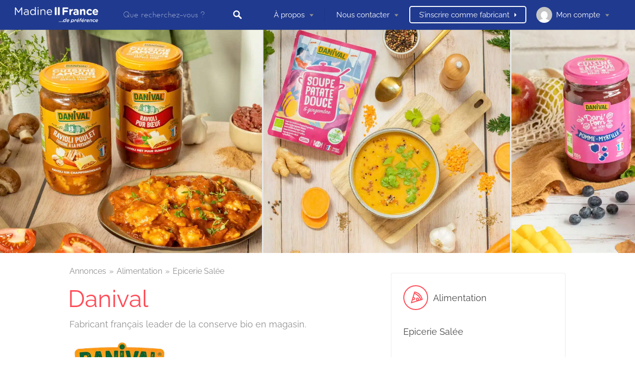

--- FILE ---
content_type: text/css; charset=utf-8
request_url: https://madine-france.com/wp-content/cache/min/1/wp-content/themes/listable/assets/fonts/hanken/stylesheet.css?ver=1768976157
body_size: 140
content:
@font-face{font-display:swap;font-family:'Hanken';src:url(../../../../../../../../../themes/listable/assets/fonts/hanken/hanken-book-webfont.eot);src:url('../../../../../../../../../themes/listable/assets/fonts/hanken/hanken-book-webfont.eot?#iefix') format('embedded-opentype'),url(../../../../../../../../../themes/listable/assets/fonts/hanken/hanken-book-webfont.woff2) format('woff2'),url(../../../../../../../../../themes/listable/assets/fonts/hanken/hanken-book-webfont.woff) format('woff'),url(../../../../../../../../../themes/listable/assets/fonts/hanken/hanken-book-webfont.ttf) format('truetype'),url('../../../../../../../../../themes/listable/assets/fonts/hanken/hanken-book-webfont.svg#Hanken') format('svg');font-weight:700}@font-face{font-display:swap;font-family:'Hanken';src:url(../../../../../../../../../themes/listable/assets/fonts/hanken/hanken-light-webfont.eot);src:url('../../../../../../../../../themes/listable/assets/fonts/hanken/hanken-light-webfont.eot?#iefix') format('embedded-opentype'),url(../../../../../../../../../themes/listable/assets/fonts/hanken/hanken-light-webfont.woff2) format('woff2'),url(../../../../../../../../../themes/listable/assets/fonts/hanken/hanken-light-webfont.woff) format('woff'),url(../../../../../../../../../themes/listable/assets/fonts/hanken/hanken-light-webfont.ttf) format('truetype'),url('../../../../../../../../../themes/listable/assets/fonts/hanken/hanken-light-webfont.svg#Hanken') format('svg');font-weight:400}